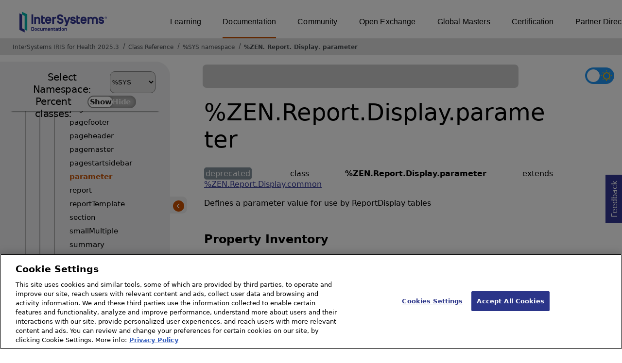

--- FILE ---
content_type: text/html; charset=utf-8
request_url: https://docs.intersystems.com/irisforhealthlatest/csp/documatic/%25CSP.Documatic.cls?LIBRARY=%25SYS&CLASSNAME=%25ZEN.Report.Display.parameter
body_size: 76025
content:
<!DOCTYPE html>
<html lang="en">
<head><!-- OneTrust Cookies Consent Notice start for intersystems.com -->
<script src="https://cdn.cookielaw.org/scripttemplates/otSDKStub.js"  type="text/javascript" charset="UTF-8" data-domain-script="8d5650d9-35f0-4aec-8e1f-9fa3682325e6" ></script>
<script type="text/javascript">
function OptanonWrapper() { }
</script>
<!-- OneTrust Cookies Consent Notice end for docs.intersystems.com -->

<!-- Google Tag Manager -->
<script>(function(w,d,s,l,i){w[l]=w[l]||[];w[l].push({'gtm.start':
new Date().getTime(),event:'gtm.js'});var f=d.getElementsByTagName(s)[0],
j=d.createElement(s),dl=l!='dataLayer'?'&l='+l:'';j.async=true;j.src=
'https://www.googletagmanager.com/gtm.js?id='+i+dl;f.parentNode.insertBefore(j,f);
})(window,document,'script','dataLayer','GTM-T38JKJG');</script>
<!-- End Google Tag Manager --><!-- serverID = C-3 -->
<meta http-equiv="X-UA-Compatible" content="IE=edge;chrome=1" >
<meta name="viewport" content="width=device-width, initial-scale=1.0">
<meta property="og:image:width" content="1200">
<meta property="og:image:height" content="630">
<title>%ZEN.Report.Display.parameter - InterSystems IRIS for Health 2025.3</title>
<meta name="twitter:title" content="%ZEN.Report.Display.parameter - InterSystems IRIS for Health 2025.3">
<meta name="description" content="Defines a parameter value for use by ReportDisplay tables">
<meta name="og:description" content="Defines a parameter value for use by ReportDisplay tables">
<meta name="twitter:description" content="Defines a parameter value for use by ReportDisplay tables">
<meta name="image" property="og:image" content="https://docs.intersystems.com/irislatest/csp/docbook/Intersystems_optlsy.jpg">
<meta name="twitter:image" content="https://docs.intersystems.com/irislatest/csp/docbook/Intersystems_optlsy.jpg">
<meta class="swiftype" name="ST-ContentSource" data-type="string" content="Documentation" />
<meta class="swiftype" name="ST-ContentType" data-type="string" content="Class Reference" />
<meta class="swiftype" name="ST-Product" data-type="string" content="InterSystems IRIS for Health"/>
<meta class="algolia" name="ALG-AppID" data-type="string" content="EP91R43SFK"/>
<meta class="algolia" name="ALG-Index" data-type="string" content="docs"/>
<meta class="algolia" name="ALG-SearchKey" data-type="string" content="709759d92d99a5cf927e90c965741389"/>
<meta class="algolia" name="ALG-Product" data-type="string" content="product:'InterSystems IRIS for Health'"/>
<meta class="algolia" name="ALG-Version" data-type="string" content="version:'2025.3'"/>
<script>
  var ALGOLIA_INSIGHTS_SRC = "https://cdn.jsdelivr.net/npm/search-insights@2.0.3";

  !function(e,a,t,n,s,i,c){e.AlgoliaAnalyticsObject=s,e[s]=e[s]||function(){
  (e[s].queue=e[s].queue||[]).push(arguments)},i=a.createElement(t),c=a.getElementsByTagName(t)[0],
  i.async=1,i.src=n,c.parentNode.insertBefore(i,c)
  }(window,document,"script",ALGOLIA_INSIGHTS_SRC,"aa");

aa('init',
{ appId: 'EP91R43SFK', apiKey: '709759d92d99a5cf927e90c965741389', } 
);
</script>
<link rel="canonical" href="https://docs.intersystems.com/irisforhealthlatest/csp/documatic/%25CSP.Documatic.cls?LIBRARY=%25SYS&CLASSNAME=%25ZEN.Report.Display.parameter">

<link rel="stylesheet" class="basestylesheet" id="classrefredesign" type="text/css" href="classrefredesign.css"><link rel="stylesheet" class="extrastylesheet" id="lightstylesheet" type="text/css" href="classreflight.css">

<script type="text/javascript" src="https://docs.intersystems.com/irislatest/csp/docbook/jquery-3.6.0.min.js"></script>
<script language="JavaScript" type="text/javascript" src="/irisforhealthlatest/csp/broker/cspxmlhttp.js"></script><script language="JavaScript" type="text/javascript" src="/irisforhealthlatest/csp/broker/cspbroker.js"></script><script>function addChildrenAfter(item,name,Id,ns) {var h=cspHttpServerMethod("QQrA6KX4a4zpNsAPSvmV3WQH2qO5WrR7ceBw3U5oMzkPtXbg4wecU3WfzkbTmEDFyXn4Y$aYDiKtdgS_l3A5gw",name,Id,ns);if (h!==null) {item.insertAdjacentHTML('afterend',h); } else {location.reload();}return false;}</script>
</head>
<body>

<a class="ac-skip-main" href="#main" data-swiftype-index="false">Skip to main content</a>
<div id ="content-outer">

<noscript><link rel="stylesheet" id="noscriptstylesheet" type="text/css" href="https://docs.intersystems.com/irislatest/csp/docbook/noscriptstyles.css"></noscript>
<noscript><div class="noscriptbanner" data-swiftype-index="false"><p>Sorry, your browser does not support JavaScript or JavaScript is disabled. Please enable JavaScript or use another browser to have a better experience.</p></div></noscript>
<div id="banner" class="search-algolia" data-swiftype-index="false">
<div id="bannerleft">
<a href="https://docs.intersystems.com" target="_blank">
<img id="docslogo" src="https://docs.intersystems.com/irislatest/csp/docbook/IS_HBG_SM_TM-cmyk.svg" alt="InterSystems: Creative data technology" height="71" width="263">
</a>
</div> <!-- end of bannerleft -->

<nav id="sitesmenulist" data-swiftype-index="false" aria-label="menu of other InterSystems websites">
<ul class="top-menu">
<li><a href="https://learning.intersystems.com/" target="_top">Learning</a></li>
<li class="activesite"><a href="https://docs.intersystems.com" target="_top">Documentation</a></li>
<li><a href="https://community.intersystems.com/" target="_top">Community</a></li>
<li><a href="https://openexchange.intersystems.com/" target="_top">Open Exchange</a></li>
<li><a href="https://globalmasters.intersystems.com/" target="_top">Global Masters</a></li>
<li><a href="https://www.intersystems.com/support-learning/learning-services/certification-program/" target="_top">Certification</a></li>
<li><a href="https://partner.intersystems.com/" target="_top">Partner Directory</a></li>
</ul>
</nav>
</div> <!-- end of banner -->

<nav class="locatordiv" data-swiftype-index="false" aria-label="breadcrumbs">
<ol>
<li><A href="/irisforhealthlatest/csp/docbook/DocBook.UI.Page.cls" target="_blank" rel="noopener">InterSystems IRIS for Health 2025.3<span class="ac-visually-hidden">Opens in a new tab</span></A></li>
<li><A href="%25CSP.Documatic.cls?LIBRARY=%25SYS">Class Reference</A></li>
<li><A href="%25CSP.Documatic.cls?LIBRARY=%25SYS">%SYS namespace</A></li>
<li><A href="%25CSP.Documatic.cls?LIBRARY=%25SYS&PACKAGE=%25ZEN">%ZEN</A>.<A href="%25CSP.Documatic.cls?LIBRARY=%25SYS&PACKAGE=%25ZEN.Report">Report</A>.<A href="%25CSP.Documatic.cls?LIBRARY=%25SYS&PACKAGE=%25ZEN.Report.Display">Display</A>.<A href="%25CSP.Documatic.cls?LIBRARY=%25SYS&CLASSNAME=%25ZEN.Report.Display.parameter">parameter</A></li>
</ol>
</nav>



<nav id="documaticlefttoc" class="documaticlefttoc" aria-label="InterSystems IRIS for Health 2025.3 Class Reference navigation menu" data-swiftype-index="false">
<div class="lefttoctitle">
<form name="Main">Select Namespace: 
<select id="libList" title="Namespace to browse" onchange="window.location.href=this.value;">
<option value="%25CSP.Documatic.cls?LIBRARY=%25SYS"  selected>%SYS</option>
<option value="%25CSP.Documatic.cls?LIBRARY=ENSLIB" >ENSLIB</option>
<option value="%25CSP.Documatic.cls?LIBRARY=HSCUSTOM" >HSCUSTOM</option>
<option value="%25CSP.Documatic.cls?LIBRARY=HSLIB" >HSLIB</option>
<option value="%25CSP.Documatic.cls?LIBRARY=HSSYS" >HSSYS</option>
<option value="%25CSP.Documatic.cls?LIBRARY=HSSYSLOCALTEMP" >HSSYSLOCALTEMP</option>
</select>
</form>
<div class="percent-classes-switch">Percent classes: <div class="btn-container"><label data-sysclasses="show" class="switch btn-color-mode-switch" ><input value="1" id=color_mode1 name="color_mode" type="checkbox" onclick="togglePercentage()"> <label class="btn-color-mode-switch-inner" data-off="Show" data-on="Hide" for="color_mode"></label></label></div></div></div>
<ul class="toc" id="leftTocContent"><div class="leftTocitem"><img id="Im1" class="chevrontoc" src="../docbook/newIcon-nav_collapsed_arrow_orange.svg" aria-hidden="true" onclick="expandItGet('1');">
<li class="tocitem PackageChoice leftTocitem""><span onclick="expandItGet('1');" fullname="%Api" title="Expand/Collapse package %Api">%Api</span></div></li><div class="leftTocitem"><img id="Im2" class="chevrontoc" src="../docbook/newIcon-nav_collapsed_arrow_orange.svg" aria-hidden="true" onclick="expandItGet('2');">
<li class="tocitem PackageChoice leftTocitem""><span onclick="expandItGet('2');" fullname="%Archive" title="Expand/Collapse package %Archive">%Archive</span></div></li><div class="leftTocitem"><img id="Im3" class="chevrontoc" src="../docbook/newIcon-nav_collapsed_arrow_orange.svg" aria-hidden="true" onclick="expandItGet('3');">
<li class="tocitem PackageChoice leftTocitem""><span onclick="expandItGet('3');" fullname="%CSP" title="Expand/Collapse package %CSP">%CSP</span></div></li><div class="leftTocitem"><img id="Im4" class="chevrontoc" src="../docbook/newIcon-nav_collapsed_arrow_orange.svg" aria-hidden="true" onclick="expandItGet('4');">
<li class="tocitem PackageChoice leftTocitem""><span onclick="expandItGet('4');" fullname="%Collection" title="Expand/Collapse package %Collection">%Collection</span></div></li><div class="leftTocitem"><img id="Im5" class="chevrontoc" src="../docbook/newIcon-nav_collapsed_arrow_orange.svg" aria-hidden="true" onclick="expandItGet('5');">
<li class="tocitem PackageChoice leftTocitem""><span onclick="expandItGet('5');" fullname="%DeepSee" title="Expand/Collapse package %DeepSee">%DeepSee</span></div></li><div class="leftTocitem"><img id="Im6" class="chevrontoc" src="../docbook/newIcon-nav_collapsed_arrow_orange.svg" aria-hidden="true" onclick="expandItGet('6');">
<li class="tocitem PackageChoice leftTocitem""><span onclick="expandItGet('6');" fullname="%Dictionary" title="Expand/Collapse package %Dictionary">%Dictionary</span></div></li><div class="leftTocitem"><img id="Im7" class="chevrontoc" src="../docbook/newIcon-nav_collapsed_arrow_orange.svg" aria-hidden="true" onclick="expandItGet('7');">
<li class="tocitem PackageChoice leftTocitem""><span onclick="expandItGet('7');" fullname="%DocDB" title="Expand/Collapse package %DocDB">%DocDB</span></div></li><div class="leftTocitem"><img id="Im8" class="chevrontoc" src="../docbook/newIcon-nav_collapsed_arrow_orange.svg" aria-hidden="true" onclick="expandItGet('8');">
<li class="tocitem PackageChoice leftTocitem""><span onclick="expandItGet('8');" fullname="%Embedding" title="Expand/Collapse package %Embedding">%Embedding</span></div></li><div class="leftTocitem"><img id="Im9" class="chevrontoc" src="../docbook/newIcon-nav_collapsed_arrow_orange.svg" aria-hidden="true" onclick="expandItGet('9');">
<li class="tocitem PackageChoice leftTocitem""><span onclick="expandItGet('9');" fullname="%Exception" title="Expand/Collapse package %Exception">%Exception</span></div></li><div class="leftTocitem"><img id="Im10" class="chevrontoc" src="../docbook/newIcon-nav_collapsed_arrow_orange.svg" aria-hidden="true" onclick="expandItGet('10');">
<li class="tocitem PackageChoice leftTocitem""><span onclick="expandItGet('10');" fullname="%ExtentMgr" title="Expand/Collapse package %ExtentMgr">%ExtentMgr</span></div></li><div class="leftTocitem"><img id="Im11" class="chevrontoc" src="../docbook/newIcon-nav_collapsed_arrow_orange.svg" aria-hidden="true" onclick="expandItGet('11');">
<li class="tocitem PackageChoice leftTocitem""><span onclick="expandItGet('11');" fullname="%External" title="Expand/Collapse package %External">%External</span></div></li><div class="leftTocitem"><img id="Im12" class="chevrontoc" src="../docbook/newIcon-nav_collapsed_arrow_orange.svg" aria-hidden="true" onclick="expandItGet('12');">
<li class="tocitem PackageChoice leftTocitem""><span onclick="expandItGet('12');" fullname="%FileMan" title="Expand/Collapse package %FileMan">%FileMan</span></div></li><div class="leftTocitem"><img id="Im13" class="chevrontoc" src="../docbook/newIcon-nav_collapsed_arrow_orange.svg" aria-hidden="true" onclick="expandItGet('13');">
<li class="tocitem PackageChoice leftTocitem""><span onclick="expandItGet('13');" fullname="%Installer" title="Expand/Collapse package %Installer">%Installer</span></div></li><div class="leftTocitem"><img id="Im14" class="chevrontoc" src="../docbook/newIcon-nav_collapsed_arrow_orange.svg" aria-hidden="true" onclick="expandItGet('14');">
<li class="tocitem PackageChoice leftTocitem""><span onclick="expandItGet('14');" fullname="%Iterator" title="Expand/Collapse package %Iterator">%Iterator</span></div></li><div class="leftTocitem"><img id="Im15" class="chevrontoc" src="../docbook/newIcon-nav_collapsed_arrow_orange.svg" aria-hidden="true" onclick="expandItGet('15');">
<li class="tocitem PackageChoice leftTocitem""><span onclick="expandItGet('15');" fullname="%JSON" title="Expand/Collapse package %JSON">%JSON</span></div></li><div class="leftTocitem"><img id="Im16" class="chevrontoc" src="../docbook/newIcon-nav_collapsed_arrow_orange.svg" aria-hidden="true" onclick="expandItGet('16');">
<li class="tocitem PackageChoice leftTocitem""><span onclick="expandItGet('16');" fullname="%Library" title="Expand/Collapse package %Library">%Library</span></div></li><div class="leftTocitem"><img id="Im17" class="chevrontoc" src="../docbook/newIcon-nav_collapsed_arrow_orange.svg" aria-hidden="true" onclick="expandItGet('17');">
<li class="tocitem PackageChoice leftTocitem""><span onclick="expandItGet('17');" fullname="%MFT" title="Expand/Collapse package %MFT">%MFT</span></div></li><div class="leftTocitem"><img id="Im18" class="chevrontoc" src="../docbook/newIcon-nav_collapsed_arrow_orange.svg" aria-hidden="true" onclick="expandItGet('18');">
<li class="tocitem PackageChoice leftTocitem""><span onclick="expandItGet('18');" fullname="%Monitor" title="Expand/Collapse package %Monitor">%Monitor</span></div></li><div class="leftTocitem"><img id="Im19" class="chevrontoc" src="../docbook/newIcon-nav_collapsed_arrow_orange.svg" aria-hidden="true" onclick="expandItGet('19');">
<li class="tocitem PackageChoice leftTocitem""><span onclick="expandItGet('19');" fullname="%Net" title="Expand/Collapse package %Net">%Net</span></div></li><div class="leftTocitem"><img id="Im20" class="chevrontoc" src="../docbook/newIcon-nav_collapsed_arrow_orange.svg" aria-hidden="true" onclick="expandItGet('20');">
<li class="tocitem PackageChoice leftTocitem""><span onclick="expandItGet('20');" fullname="%OAuth2" title="Expand/Collapse package %OAuth2">%OAuth2</span></div></li><div class="leftTocitem"><img id="Im21" class="chevrontoc" src="../docbook/newIcon-nav_collapsed_arrow_orange.svg" aria-hidden="true" onclick="expandItGet('21');">
<li class="tocitem PackageChoice leftTocitem""><span onclick="expandItGet('21');" fullname="%Projection" title="Expand/Collapse package %Projection">%Projection</span></div></li><div class="leftTocitem"><img id="Im22" class="chevrontoc" src="../docbook/newIcon-nav_collapsed_arrow_orange.svg" aria-hidden="true" onclick="expandItGet('22');">
<li class="tocitem PackageChoice leftTocitem""><span onclick="expandItGet('22');" fullname="%REST" title="Expand/Collapse package %REST">%REST</span></div></li><div class="leftTocitem"><img id="Im23" class="chevrontoc" src="../docbook/newIcon-nav_collapsed_arrow_orange.svg" aria-hidden="true" onclick="expandItGet('23');">
<li class="tocitem PackageChoice leftTocitem""><span onclick="expandItGet('23');" fullname="%Regex" title="Expand/Collapse package %Regex">%Regex</span></div></li><div class="leftTocitem"><img id="Im24" class="chevrontoc" src="../docbook/newIcon-nav_collapsed_arrow_orange.svg" aria-hidden="true" onclick="expandItGet('24');">
<li class="tocitem PackageChoice leftTocitem""><span onclick="expandItGet('24');" fullname="%SAML" title="Expand/Collapse package %SAML">%SAML</span></div></li><div class="leftTocitem"><img id="Im25" class="chevrontoc" src="../docbook/newIcon-nav_collapsed_arrow_orange.svg" aria-hidden="true" onclick="expandItGet('25');">
<li class="tocitem PackageChoice leftTocitem""><span onclick="expandItGet('25');" fullname="%SOAP" title="Expand/Collapse package %SOAP">%SOAP</span></div></li><div class="leftTocitem"><img id="Im26" class="chevrontoc" src="../docbook/newIcon-nav_collapsed_arrow_orange.svg" aria-hidden="true" onclick="expandItGet('26');">
<li class="tocitem PackageChoice leftTocitem""><span onclick="expandItGet('26');" fullname="%SQL" title="Expand/Collapse package %SQL">%SQL</span></div></li><div class="leftTocitem"><img id="Im27" class="chevrontoc" src="../docbook/newIcon-nav_collapsed_arrow_orange.svg" aria-hidden="true" onclick="expandItGet('27');">
<li class="tocitem PackageChoice leftTocitem""><span onclick="expandItGet('27');" fullname="%SYS" title="Expand/Collapse package %SYS">%SYS</span></div></li><div class="leftTocitem"><img id="Im28" class="chevrontoc" src="../docbook/newIcon-nav_collapsed_arrow_orange.svg" aria-hidden="true" onclick="expandItGet('28');">
<li class="tocitem PackageChoice leftTocitem""><span onclick="expandItGet('28');" fullname="%SYSTEM" title="Expand/Collapse package %SYSTEM">%SYSTEM</span></div></li><div class="leftTocitem"><img id="Im29" class="chevrontoc" src="../docbook/newIcon-nav_collapsed_arrow_orange.svg" aria-hidden="true" onclick="expandItGet('29');">
<li class="tocitem PackageChoice leftTocitem""><span onclick="expandItGet('29');" fullname="%Stream" title="Expand/Collapse package %Stream">%Stream</span></div></li><div class="leftTocitem"><img id="Im30" class="chevrontoc" src="../docbook/newIcon-nav_collapsed_arrow_orange.svg" aria-hidden="true" onclick="expandItGet('30');">
<li class="tocitem PackageChoice leftTocitem""><span onclick="expandItGet('30');" fullname="%Studio" title="Expand/Collapse package %Studio">%Studio</span></div></li><div class="leftTocitem"><img id="Im31" class="chevrontoc" src="../docbook/newIcon-nav_collapsed_arrow_orange.svg" aria-hidden="true" onclick="expandItGet('31');">
<li class="tocitem PackageChoice leftTocitem""><span onclick="expandItGet('31');" fullname="%Trace" title="Expand/Collapse package %Trace">%Trace</span></div></li><div class="leftTocitem"><img id="Im32" class="chevrontoc" src="../docbook/newIcon-nav_collapsed_arrow_orange.svg" aria-hidden="true" onclick="expandItGet('32');">
<li class="tocitem PackageChoice leftTocitem""><span onclick="expandItGet('32');" fullname="%UnitTest" title="Expand/Collapse package %UnitTest">%UnitTest</span></div></li><div class="leftTocitem"><img id="Im33" class="chevrontoc" src="../docbook/newIcon-nav_collapsed_arrow_orange.svg" aria-hidden="true" onclick="expandItGet('33');">
<li class="tocitem PackageChoice leftTocitem""><span onclick="expandItGet('33');" fullname="%Wallet" title="Expand/Collapse package %Wallet">%Wallet</span></div></li><div class="leftTocitem"><img id="Im34" class="chevrontoc" src="../docbook/newIcon-nav_collapsed_arrow_orange.svg" aria-hidden="true" onclick="expandItGet('34');">
<li class="tocitem PackageChoice leftTocitem""><span onclick="expandItGet('34');" fullname="%WebStress" title="Expand/Collapse package %WebStress">%WebStress</span></div></li><div class="leftTocitem"><img id="Im35" class="chevrontoc" src="../docbook/newIcon-nav_collapsed_arrow_orange.svg" aria-hidden="true" onclick="expandItGet('35');">
<li class="tocitem PackageChoice leftTocitem""><span onclick="expandItGet('35');" fullname="%XDBC" title="Expand/Collapse package %XDBC">%XDBC</span></div></li><div class="leftTocitem"><img id="Im36" class="chevrontoc" src="../docbook/newIcon-nav_collapsed_arrow_orange.svg" aria-hidden="true" onclick="expandItGet('36');">
<li class="tocitem PackageChoice leftTocitem""><span onclick="expandItGet('36');" fullname="%XML" title="Expand/Collapse package %XML">%XML</span></div></li><div class="leftTocitem"><img id="Im37" class="chevrontoc" src="../docbook/newIcon-nav_expanded_arrow_orange.svg" aria-hidden="true" onclick="expandItGet('37');">
<li class="tocitem PackageChoice leftTocitem""><span onclick="expandItGet('37');" fullname="%ZEN" title="Expand/Collapse package %ZEN">%ZEN</span></div></li>

<div id="Id37"><ul class="toc"><div class="leftTocitem"><img id="Im37_1" class="chevrontoc" src="../docbook/newIcon-nav_collapsed_arrow_orange.svg" aria-hidden="true" onclick="expandItGet('37_1');">
<li class="tocitem PackageChoice leftTocitem""><span onclick="expandItGet('37_1');" fullname="%ZEN.Auxiliary" title="Expand/Collapse package %ZEN.Auxiliary">Auxiliary</span></div></li><div class="leftTocitem"><img id="Im37_2" class="chevrontoc" src="../docbook/newIcon-nav_collapsed_arrow_orange.svg" aria-hidden="true" onclick="expandItGet('37_2');">
<li class="tocitem PackageChoice leftTocitem""><span onclick="expandItGet('37_2');" fullname="%ZEN.Component" title="Expand/Collapse package %ZEN.Component">Component</span></div></li><div class="leftTocitem"><img id="Im37_3" class="chevrontoc" src="../docbook/newIcon-nav_collapsed_arrow_orange.svg" aria-hidden="true" onclick="expandItGet('37_3');">
<li class="tocitem PackageChoice leftTocitem""><span onclick="expandItGet('37_3');" fullname="%ZEN.ComponentEx" title="Expand/Collapse package %ZEN.ComponentEx">ComponentEx</span></div></li>
<li class="tocitem IndexChoice leftTocitem""><A href="%25CSP.Documatic.cls?LIBRARY=%25SYS&CLASSNAME=%25ZEN.Controller">Controller</A></li><div class="leftTocitem"><img id="Im37_5" class="chevrontoc" src="../docbook/newIcon-nav_collapsed_arrow_orange.svg" aria-hidden="true" onclick="expandItGet('37_5');">
<li class="tocitem PackageChoice leftTocitem""><span onclick="expandItGet('37_5');" fullname="%ZEN.DataModel" title="Expand/Collapse package %ZEN.DataModel">DataModel</span></div></li>
<li class="tocitem IndexChoice leftTocitem""><A href="%25CSP.Documatic.cls?LIBRARY=%25SYS&CLASSNAME=%25ZEN.DataModelUtils">DataModelUtils</A></li><div class="leftTocitem"><img id="Im37_7" class="chevrontoc" src="../docbook/newIcon-nav_collapsed_arrow_orange.svg" aria-hidden="true" onclick="expandItGet('37_7');">
<li class="tocitem PackageChoice leftTocitem""><span onclick="expandItGet('37_7');" fullname="%ZEN.Datatype" title="Expand/Collapse package %ZEN.Datatype">Datatype</span></div></li><div class="leftTocitem"><img id="Im37_8" class="chevrontoc" src="../docbook/newIcon-nav_collapsed_arrow_orange.svg" aria-hidden="true" onclick="expandItGet('37_8');">
<li class="tocitem PackageChoice leftTocitem""><span onclick="expandItGet('37_8');" fullname="%ZEN.Dialog" title="Expand/Collapse package %ZEN.Dialog">Dialog</span></div></li>
<li class="tocitem IndexChoice leftTocitem""><A href="%25CSP.Documatic.cls?LIBRARY=%25SYS&CLASSNAME=%25ZEN.FinderUtils">FinderUtils</A></li>
<li class="tocitem IndexChoice leftTocitem""><A href="%25CSP.Documatic.cls?LIBRARY=%25SYS&CLASSNAME=%25ZEN.Generator">Generator</A></li>
<li class="tocitem IndexChoice leftTocitem""><A href="%25CSP.Documatic.cls?LIBRARY=%25SYS&CLASSNAME=%25ZEN.LayoutManager">LayoutManager</A></li><div class="leftTocitem"><img id="Im37_12" class="chevrontoc" src="../docbook/newIcon-nav_collapsed_arrow_orange.svg" aria-hidden="true" onclick="expandItGet('37_12');">
<li class="tocitem PackageChoice leftTocitem""><span onclick="expandItGet('37_12');" fullname="%ZEN.Mobile" title="Expand/Collapse package %ZEN.Mobile">Mobile</span></div></li>
<li class="tocitem IndexChoice leftTocitem""><A href="%25CSP.Documatic.cls?LIBRARY=%25SYS&CLASSNAME=%25ZEN.ObjectProjection">ObjectProjection</A></li>
<li class="tocitem IndexChoice leftTocitem""><A href="%25CSP.Documatic.cls?LIBRARY=%25SYS&CLASSNAME=%25ZEN.PageProjection">PageProjection</A></li>
<li class="tocitem IndexChoice leftTocitem""><A href="%25CSP.Documatic.cls?LIBRARY=%25SYS&CLASSNAME=%25ZEN.PageServer">PageServer</A></li><div class="leftTocitem"><img id="Im37_16" class="chevrontoc" src="../docbook/newIcon-nav_collapsed_arrow_orange.svg" aria-hidden="true" onclick="expandItGet('37_16');">
<li class="tocitem PackageChoice leftTocitem""><span onclick="expandItGet('37_16');" fullname="%ZEN.Portal" title="Expand/Collapse package %ZEN.Portal">Portal</span></div></li><div class="leftTocitem"><img id="Im37_17" class="chevrontoc" src="../docbook/newIcon-nav_expanded_arrow_orange.svg" aria-hidden="true" onclick="expandItGet('37_17');">
<li class="tocitem PackageChoice leftTocitem""><span onclick="expandItGet('37_17');" fullname="%ZEN.Report" title="Expand/Collapse package %ZEN.Report">Report</span></div></li>

<div id="Id37_17"><ul class="toc"><div class="leftTocitem"><img id="Im37_17_1" class="chevrontoc" src="../docbook/newIcon-nav_collapsed_arrow_orange.svg" aria-hidden="true" onclick="expandItGet('37_17_1');">
<li class="tocitem PackageChoice leftTocitem""><span onclick="expandItGet('37_17_1');" fullname="%ZEN.Report.Aggregate" title="Expand/Collapse package %ZEN.Report.Aggregate">Aggregate</span></div></li>
<li class="tocitem IndexChoice leftTocitem""><A href="%25CSP.Documatic.cls?LIBRARY=%25SYS&CLASSNAME=%25ZEN.Report.Aggregate">Aggregate</A></li>
<li class="tocitem IndexChoice leftTocitem""><A href="%25CSP.Documatic.cls?LIBRARY=%25SYS&CLASSNAME=%25ZEN.Report.CustomAggregate">CustomAggregate</A></li>
<li class="tocitem IndexChoice leftTocitem""><A href="%25CSP.Documatic.cls?LIBRARY=%25SYS&CLASSNAME=%25ZEN.Report.DataCache">DataCache</A></li><div class="leftTocitem"><img id="Im37_17_5" class="chevrontoc" src="../docbook/newIcon-nav_collapsed_arrow_orange.svg" aria-hidden="true" onclick="expandItGet('37_17_5');">
<li class="tocitem PackageChoice leftTocitem""><span onclick="expandItGet('37_17_5');" fullname="%ZEN.Report.Datatype" title="Expand/Collapse package %ZEN.Report.Datatype">Datatype</span></div></li><div class="leftTocitem"><img id="Im37_17_6" class="chevrontoc" src="../docbook/newIcon-nav_expanded_arrow_orange.svg" aria-hidden="true" onclick="expandItGet('37_17_6');">
<li class="tocitem PackageChoice leftTocitem""><span onclick="expandItGet('37_17_6');" fullname="%ZEN.Report.Display" title="Expand/Collapse package %ZEN.Report.Display">Display</span></div></li>

<div id="Id37_17_6"><ul class="toc"><div class="leftTocitem"><img id="Im37_17_6_1" class="chevrontoc" src="../docbook/newIcon-nav_collapsed_arrow_orange.svg" aria-hidden="true" onclick="expandItGet('37_17_6_1');">
<li class="tocitem PackageChoice leftTocitem""><span onclick="expandItGet('37_17_6_1');" fullname="%ZEN.Report.Display.COSChart" title="Expand/Collapse package %ZEN.Report.Display.COSChart">COSChart</span></div></li><div class="leftTocitem"><img id="Im37_17_6_2" class="chevrontoc" src="../docbook/newIcon-nav_collapsed_arrow_orange.svg" aria-hidden="true" onclick="expandItGet('37_17_6_2');">
<li class="tocitem PackageChoice leftTocitem""><span onclick="expandItGet('37_17_6_2');" fullname="%ZEN.Report.Display.Chart" title="Expand/Collapse package %ZEN.Report.Display.Chart">Chart</span></div></li>
<li class="tocitem IndexChoice leftTocitem""><A href="%25CSP.Documatic.cls?LIBRARY=%25SYS&CLASSNAME=%25ZEN.Report.Display.SASchema">SASchema</A></li>
<li class="tocitem IndexChoice leftTocitem""><A href="%25CSP.Documatic.cls?LIBRARY=%25SYS&CLASSNAME=%25ZEN.Report.Display.att">att</A></li>
<li class="tocitem IndexChoice leftTocitem""><A href="%25CSP.Documatic.cls?LIBRARY=%25SYS&CLASSNAME=%25ZEN.Report.Display.atthtml">atthtml</A></li>
<li class="tocitem IndexChoice leftTocitem""><A href="%25CSP.Documatic.cls?LIBRARY=%25SYS&CLASSNAME=%25ZEN.Report.Display.attxslfo">attxslfo</A></li>
<li class="tocitem IndexChoice leftTocitem""><A href="%25CSP.Documatic.cls?LIBRARY=%25SYS&CLASSNAME=%25ZEN.Report.Display.barcode">barcode</A></li>
<li class="tocitem IndexChoice leftTocitem""><A href="%25CSP.Documatic.cls?LIBRARY=%25SYS&CLASSNAME=%25ZEN.Report.Display.barcodeOptions">barcodeOptions</A></li>
<li class="tocitem IndexChoice leftTocitem""><A href="%25CSP.Documatic.cls?LIBRARY=%25SYS&CLASSNAME=%25ZEN.Report.Display.bidioverride">bidioverride</A></li>
<li class="tocitem IndexChoice leftTocitem""><A href="%25CSP.Documatic.cls?LIBRARY=%25SYS&CLASSNAME=%25ZEN.Report.Display.block">block</A></li>
<li class="tocitem IndexChoice leftTocitem""><A href="%25CSP.Documatic.cls?LIBRARY=%25SYS&CLASSNAME=%25ZEN.Report.Display.body">body</A></li>
<li class="tocitem IndexChoice leftTocitem""><A href="%25CSP.Documatic.cls?LIBRARY=%25SYS&CLASSNAME=%25ZEN.Report.Display.bookmark">bookmark</A></li>
<li class="tocitem IndexChoice leftTocitem""><A href="%25CSP.Documatic.cls?LIBRARY=%25SYS&CLASSNAME=%25ZEN.Report.Display.bookmarkGroup">bookmarkGroup</A></li>
<li class="tocitem IndexChoice leftTocitem""><A href="%25CSP.Documatic.cls?LIBRARY=%25SYS&CLASSNAME=%25ZEN.Report.Display.bookmarkTitle">bookmarkTitle</A></li>
<li class="tocitem IndexChoice leftTocitem""><A href="%25CSP.Documatic.cls?LIBRARY=%25SYS&CLASSNAME=%25ZEN.Report.Display.bookmarkTree">bookmarkTree</A></li>
<li class="tocitem IndexChoice leftTocitem""><A href="%25CSP.Documatic.cls?LIBRARY=%25SYS&CLASSNAME=%25ZEN.Report.Display.br">br</A></li>
<li class="tocitem IndexChoice leftTocitem""><A href="%25CSP.Documatic.cls?LIBRARY=%25SYS&CLASSNAME=%25ZEN.Report.Display.call">call</A></li>
<li class="tocitem IndexChoice leftTocitem""><A href="%25CSP.Documatic.cls?LIBRARY=%25SYS&CLASSNAME=%25ZEN.Report.Display.callsvg">callsvg</A></li>
<li class="tocitem IndexChoice leftTocitem""><A href="%25CSP.Documatic.cls?LIBRARY=%25SYS&CLASSNAME=%25ZEN.Report.Display.caption">caption</A></li>
<li class="tocitem IndexChoice leftTocitem""><A href="%25CSP.Documatic.cls?LIBRARY=%25SYS&CLASSNAME=%25ZEN.Report.Display.category">category</A></li>
<li class="tocitem IndexChoice leftTocitem""><A href="%25CSP.Documatic.cls?LIBRARY=%25SYS&CLASSNAME=%25ZEN.Report.Display.childrenNode">childrenNode</A></li>
<li class="tocitem IndexChoice leftTocitem""><A href="%25CSP.Documatic.cls?LIBRARY=%25SYS&CLASSNAME=%25ZEN.Report.Display.class">class</A></li>
<li class="tocitem IndexChoice leftTocitem""><A href="%25CSP.Documatic.cls?LIBRARY=%25SYS&CLASSNAME=%25ZEN.Report.Display.common">common</A></li>
<li class="tocitem IndexChoice leftTocitem""><A href="%25CSP.Documatic.cls?LIBRARY=%25SYS&CLASSNAME=%25ZEN.Report.Display.composite">composite</A></li>
<li class="tocitem IndexChoice leftTocitem""><A href="%25CSP.Documatic.cls?LIBRARY=%25SYS&CLASSNAME=%25ZEN.Report.Display.container">container</A></li>
<li class="tocitem IndexChoice leftTocitem""><A href="%25CSP.Documatic.cls?LIBRARY=%25SYS&CLASSNAME=%25ZEN.Report.Display.contentNode">contentNode</A></li>
<li class="tocitem IndexChoice leftTocitem""><A href="%25CSP.Documatic.cls?LIBRARY=%25SYS&CLASSNAME=%25ZEN.Report.Display.controller">controller</A></li>
<li class="tocitem IndexChoice leftTocitem""><A href="%25CSP.Documatic.cls?LIBRARY=%25SYS&CLASSNAME=%25ZEN.Report.Display.cssinclude">cssinclude</A></li>
<li class="tocitem IndexChoice leftTocitem""><A href="%25CSP.Documatic.cls?LIBRARY=%25SYS&CLASSNAME=%25ZEN.Report.Display.displayParameters">displayParameters</A></li>
<li class="tocitem IndexChoice leftTocitem""><A href="%25CSP.Documatic.cls?LIBRARY=%25SYS&CLASSNAME=%25ZEN.Report.Display.div">div</A></li>
<li class="tocitem IndexChoice leftTocitem""><A href="%25CSP.Documatic.cls?LIBRARY=%25SYS&CLASSNAME=%25ZEN.Report.Display.document">document</A></li>
<li class="tocitem IndexChoice leftTocitem""><A href="%25CSP.Documatic.cls?LIBRARY=%25SYS&CLASSNAME=%25ZEN.Report.Display.fo">fo</A></li>
<li class="tocitem IndexChoice leftTocitem""><A href="%25CSP.Documatic.cls?LIBRARY=%25SYS&CLASSNAME=%25ZEN.Report.Display.foblock">foblock</A></li>
<li class="tocitem IndexChoice leftTocitem""><A href="%25CSP.Documatic.cls?LIBRARY=%25SYS&CLASSNAME=%25ZEN.Report.Display.footer">footer</A></li>
<li class="tocitem IndexChoice leftTocitem""><A href="%25CSP.Documatic.cls?LIBRARY=%25SYS&CLASSNAME=%25ZEN.Report.Display.group">group</A></li>
<li class="tocitem IndexChoice leftTocitem""><A href="%25CSP.Documatic.cls?LIBRARY=%25SYS&CLASSNAME=%25ZEN.Report.Display.header">header</A></li>
<li class="tocitem IndexChoice leftTocitem""><A href="%25CSP.Documatic.cls?LIBRARY=%25SYS&CLASSNAME=%25ZEN.Report.Display.html">html</A></li>
<li class="tocitem IndexChoice leftTocitem""><A href="%25CSP.Documatic.cls?LIBRARY=%25SYS&CLASSNAME=%25ZEN.Report.Display.img">img</A></li>
<li class="tocitem IndexChoice leftTocitem""><A href="%25CSP.Documatic.cls?LIBRARY=%25SYS&CLASSNAME=%25ZEN.Report.Display.imgSVG">imgSVG</A></li>
<li class="tocitem IndexChoice leftTocitem""><A href="%25CSP.Documatic.cls?LIBRARY=%25SYS&CLASSNAME=%25ZEN.Report.Display.init">init</A></li>
<li class="tocitem IndexChoice leftTocitem""><A href="%25CSP.Documatic.cls?LIBRARY=%25SYS&CLASSNAME=%25ZEN.Report.Display.inline">inline</A></li>
<li class="tocitem IndexChoice leftTocitem""><A href="%25CSP.Documatic.cls?LIBRARY=%25SYS&CLASSNAME=%25ZEN.Report.Display.inlinecontainer">inlinecontainer</A></li>
<li class="tocitem IndexChoice leftTocitem""><A href="%25CSP.Documatic.cls?LIBRARY=%25SYS&CLASSNAME=%25ZEN.Report.Display.item">item</A></li>
<li class="tocitem IndexChoice leftTocitem""><A href="%25CSP.Documatic.cls?LIBRARY=%25SYS&CLASSNAME=%25ZEN.Report.Display.line">line</A></li>
<li class="tocitem IndexChoice leftTocitem""><A href="%25CSP.Documatic.cls?LIBRARY=%25SYS&CLASSNAME=%25ZEN.Report.Display.link">link</A></li>
<li class="tocitem IndexChoice leftTocitem""><A href="%25CSP.Documatic.cls?LIBRARY=%25SYS&CLASSNAME=%25ZEN.Report.Display.list">list</A></li>
<li class="tocitem IndexChoice leftTocitem""><A href="%25CSP.Documatic.cls?LIBRARY=%25SYS&CLASSNAME=%25ZEN.Report.Display.masterreference">masterreference</A></li>
<li class="tocitem IndexChoice leftTocitem""><A href="%25CSP.Documatic.cls?LIBRARY=%25SYS&CLASSNAME=%25ZEN.Report.Display.node">node</A></li>
<li class="tocitem IndexChoice leftTocitem""><A href="%25CSP.Documatic.cls?LIBRARY=%25SYS&CLASSNAME=%25ZEN.Report.Display.p">p</A></li>
<li class="tocitem IndexChoice leftTocitem""><A href="%25CSP.Documatic.cls?LIBRARY=%25SYS&CLASSNAME=%25ZEN.Report.Display.pagebreak">pagebreak</A></li>
<li class="tocitem IndexChoice leftTocitem""><A href="%25CSP.Documatic.cls?LIBRARY=%25SYS&CLASSNAME=%25ZEN.Report.Display.pageendsidebar">pageendsidebar</A></li>
<li class="tocitem IndexChoice leftTocitem""><A href="%25CSP.Documatic.cls?LIBRARY=%25SYS&CLASSNAME=%25ZEN.Report.Display.pagefooter">pagefooter</A></li>
<li class="tocitem IndexChoice leftTocitem""><A href="%25CSP.Documatic.cls?LIBRARY=%25SYS&CLASSNAME=%25ZEN.Report.Display.pageheader">pageheader</A></li>
<li class="tocitem IndexChoice leftTocitem""><A href="%25CSP.Documatic.cls?LIBRARY=%25SYS&CLASSNAME=%25ZEN.Report.Display.pagemaster">pagemaster</A></li>
<li class="tocitem IndexChoice leftTocitem""><A href="%25CSP.Documatic.cls?LIBRARY=%25SYS&CLASSNAME=%25ZEN.Report.Display.pagestartsidebar">pagestartsidebar</A></li>
<li class="tocitem IndexChoice selected leftTocitem""><A href="%25CSP.Documatic.cls?LIBRARY=%25SYS&CLASSNAME=%25ZEN.Report.Display.parameter"><span class="ac-visually-hidden">Current page: </span>parameter</A></li>
<li class="tocitem IndexChoice leftTocitem""><A href="%25CSP.Documatic.cls?LIBRARY=%25SYS&CLASSNAME=%25ZEN.Report.Display.report">report</A></li>
<li class="tocitem IndexChoice leftTocitem""><A href="%25CSP.Documatic.cls?LIBRARY=%25SYS&CLASSNAME=%25ZEN.Report.Display.reportTemplate">reportTemplate</A></li>
<li class="tocitem IndexChoice leftTocitem""><A href="%25CSP.Documatic.cls?LIBRARY=%25SYS&CLASSNAME=%25ZEN.Report.Display.section">section</A></li>
<li class="tocitem IndexChoice leftTocitem""><A href="%25CSP.Documatic.cls?LIBRARY=%25SYS&CLASSNAME=%25ZEN.Report.Display.smallMultiple">smallMultiple</A></li>
<li class="tocitem IndexChoice leftTocitem""><A href="%25CSP.Documatic.cls?LIBRARY=%25SYS&CLASSNAME=%25ZEN.Report.Display.summary">summary</A></li>
<li class="tocitem IndexChoice leftTocitem""><A href="%25CSP.Documatic.cls?LIBRARY=%25SYS&CLASSNAME=%25ZEN.Report.Display.table">table</A></li>
<li class="tocitem IndexChoice leftTocitem""><A href="%25CSP.Documatic.cls?LIBRARY=%25SYS&CLASSNAME=%25ZEN.Report.Display.tableOutput">tableOutput</A></li>
<li class="tocitem IndexChoice leftTocitem""><A href="%25CSP.Documatic.cls?LIBRARY=%25SYS&CLASSNAME=%25ZEN.Report.Display.tbody">tbody</A></li>
<li class="tocitem IndexChoice leftTocitem""><A href="%25CSP.Documatic.cls?LIBRARY=%25SYS&CLASSNAME=%25ZEN.Report.Display.td">td</A></li>
<li class="tocitem IndexChoice leftTocitem""><A href="%25CSP.Documatic.cls?LIBRARY=%25SYS&CLASSNAME=%25ZEN.Report.Display.template">template</A></li>
<li class="tocitem IndexChoice leftTocitem""><A href="%25CSP.Documatic.cls?LIBRARY=%25SYS&CLASSNAME=%25ZEN.Report.Display.textNode">textNode</A></li>
<li class="tocitem IndexChoice leftTocitem""><A href="%25CSP.Documatic.cls?LIBRARY=%25SYS&CLASSNAME=%25ZEN.Report.Display.tfoot">tfoot</A></li>
<li class="tocitem IndexChoice leftTocitem""><A href="%25CSP.Documatic.cls?LIBRARY=%25SYS&CLASSNAME=%25ZEN.Report.Display.th">th</A></li>
<li class="tocitem IndexChoice leftTocitem""><A href="%25CSP.Documatic.cls?LIBRARY=%25SYS&CLASSNAME=%25ZEN.Report.Display.thead">thead</A></li>
<li class="tocitem IndexChoice leftTocitem""><A href="%25CSP.Documatic.cls?LIBRARY=%25SYS&CLASSNAME=%25ZEN.Report.Display.timeline">timeline</A></li>
<li class="tocitem IndexChoice leftTocitem""><A href="%25CSP.Documatic.cls?LIBRARY=%25SYS&CLASSNAME=%25ZEN.Report.Display.tr">tr</A></li>
<li class="tocitem IndexChoice leftTocitem""><A href="%25CSP.Documatic.cls?LIBRARY=%25SYS&CLASSNAME=%25ZEN.Report.Display.valueof">valueof</A></li>
<li class="tocitem IndexChoice leftTocitem""><A href="%25CSP.Documatic.cls?LIBRARY=%25SYS&CLASSNAME=%25ZEN.Report.Display.variable">variable</A></li>
<li class="tocitem IndexChoice leftTocitem""><A href="%25CSP.Documatic.cls?LIBRARY=%25SYS&CLASSNAME=%25ZEN.Report.Display.version86">version86</A></li>
<li class="tocitem IndexChoice leftTocitem""><A href="%25CSP.Documatic.cls?LIBRARY=%25SYS&CLASSNAME=%25ZEN.Report.Display.write">write</A></li>
<li class="tocitem IndexChoice leftTocitem""><A href="%25CSP.Documatic.cls?LIBRARY=%25SYS&CLASSNAME=%25ZEN.Report.Display.xslinclude">xslinclude</A></li>
<li class="tocitem IndexChoice leftTocitem""><A href="%25CSP.Documatic.cls?LIBRARY=%25SYS&CLASSNAME=%25ZEN.Report.Display.xslt">xslt</A></li>
</ul></div>
<li class="tocitem IndexChoice leftTocitem""><A href="%25CSP.Documatic.cls?LIBRARY=%25SYS&CLASSNAME=%25ZEN.Report.ExcelServer">ExcelServer</A></li><div class="leftTocitem"><img id="Im37_17_8" class="chevrontoc" src="../docbook/newIcon-nav_collapsed_arrow_orange.svg" aria-hidden="true" onclick="expandItGet('37_17_8');">
<li class="tocitem PackageChoice leftTocitem""><span onclick="expandItGet('37_17_8');" fullname="%ZEN.Report.Models" title="Expand/Collapse package %ZEN.Report.Models">Models</span></div></li>
<li class="tocitem IndexChoice leftTocitem""><A href="%25CSP.Documatic.cls?LIBRARY=%25SYS&CLASSNAME=%25ZEN.Report.Ping">Ping</A></li>
<li class="tocitem IndexChoice leftTocitem""><A href="%25CSP.Documatic.cls?LIBRARY=%25SYS&CLASSNAME=%25ZEN.Report.PrintServer">PrintServer</A></li>
<li class="tocitem IndexChoice leftTocitem""><A href="%25CSP.Documatic.cls?LIBRARY=%25SYS&CLASSNAME=%25ZEN.Report.RecordCounter">RecordCounter</A></li>
<li class="tocitem IndexChoice leftTocitem""><A href="%25CSP.Documatic.cls?LIBRARY=%25SYS&CLASSNAME=%25ZEN.Report.RenderController">RenderController</A></li>
<li class="tocitem IndexChoice leftTocitem""><A href="%25CSP.Documatic.cls?LIBRARY=%25SYS&CLASSNAME=%25ZEN.Report.RenderServer">RenderServer</A></li>
<li class="tocitem IndexChoice leftTocitem""><A href="%25CSP.Documatic.cls?LIBRARY=%25SYS&CLASSNAME=%25ZEN.Report.ResultSet">ResultSet</A></li>
<li class="tocitem IndexChoice leftTocitem""><A href="%25CSP.Documatic.cls?LIBRARY=%25SYS&CLASSNAME=%25ZEN.Report.SASchema">SASchema</A></li>
<li class="tocitem IndexChoice leftTocitem""><A href="%25CSP.Documatic.cls?LIBRARY=%25SYS&CLASSNAME=%25ZEN.Report.Semaphore">Semaphore</A></li>
<li class="tocitem IndexChoice leftTocitem""><A href="%25CSP.Documatic.cls?LIBRARY=%25SYS&CLASSNAME=%25ZEN.Report.SplitAndMerge">SplitAndMerge</A></li>
<li class="tocitem IndexChoice leftTocitem""><A href="%25CSP.Documatic.cls?LIBRARY=%25SYS&CLASSNAME=%25ZEN.Report.TestReport">TestReport</A></li>
<li class="tocitem IndexChoice leftTocitem""><A href="%25CSP.Documatic.cls?LIBRARY=%25SYS&CLASSNAME=%25ZEN.Report.Version">Version</A></li>
<li class="tocitem IndexChoice leftTocitem""><A href="%25CSP.Documatic.cls?LIBRARY=%25SYS&CLASSNAME=%25ZEN.Report.aggregate">aggregate</A></li>
<li class="tocitem IndexChoice leftTocitem""><A href="%25CSP.Documatic.cls?LIBRARY=%25SYS&CLASSNAME=%25ZEN.Report.attribute">attribute</A></li>
<li class="tocitem IndexChoice leftTocitem""><A href="%25CSP.Documatic.cls?LIBRARY=%25SYS&CLASSNAME=%25ZEN.Report.call">call</A></li>
<li class="tocitem IndexChoice leftTocitem""><A href="%25CSP.Documatic.cls?LIBRARY=%25SYS&CLASSNAME=%25ZEN.Report.callelement">callelement</A></li>
<li class="tocitem IndexChoice leftTocitem""><A href="%25CSP.Documatic.cls?LIBRARY=%25SYS&CLASSNAME=%25ZEN.Report.defaultApplication">defaultApplication</A></li>
<li class="tocitem IndexChoice leftTocitem""><A href="%25CSP.Documatic.cls?LIBRARY=%25SYS&CLASSNAME=%25ZEN.Report.element">element</A></li>
<li class="tocitem IndexChoice leftTocitem""><A href="%25CSP.Documatic.cls?LIBRARY=%25SYS&CLASSNAME=%25ZEN.Report.get">get</A></li>
<li class="tocitem IndexChoice leftTocitem""><A href="%25CSP.Documatic.cls?LIBRARY=%25SYS&CLASSNAME=%25ZEN.Report.group">group</A></li>
<li class="tocitem IndexChoice leftTocitem""><A href="%25CSP.Documatic.cls?LIBRARY=%25SYS&CLASSNAME=%25ZEN.Report.hotPrint">hotPrint</A></li>
<li class="tocitem IndexChoice leftTocitem""><A href="%25CSP.Documatic.cls?LIBRARY=%25SYS&CLASSNAME=%25ZEN.Report.include">include</A></li>
<li class="tocitem IndexChoice leftTocitem""><A href="%25CSP.Documatic.cls?LIBRARY=%25SYS&CLASSNAME=%25ZEN.Report.launcher">launcher</A></li>
<li class="tocitem IndexChoice leftTocitem""><A href="%25CSP.Documatic.cls?LIBRARY=%25SYS&CLASSNAME=%25ZEN.Report.parameter">parameter</A></li>
<li class="tocitem IndexChoice leftTocitem""><A href="%25CSP.Documatic.cls?LIBRARY=%25SYS&CLASSNAME=%25ZEN.Report.pivotTableGenerator">pivotTableGenerator</A></li>
<li class="tocitem IndexChoice leftTocitem""><A href="%25CSP.Documatic.cls?LIBRARY=%25SYS&CLASSNAME=%25ZEN.Report.report">report</A></li>
<li class="tocitem IndexChoice leftTocitem""><A href="%25CSP.Documatic.cls?LIBRARY=%25SYS&CLASSNAME=%25ZEN.Report.reportDataClasses">reportDataClasses</A></li>
<li class="tocitem IndexChoice leftTocitem""><A href="%25CSP.Documatic.cls?LIBRARY=%25SYS&CLASSNAME=%25ZEN.Report.reportGenerator">reportGenerator</A></li>
<li class="tocitem IndexChoice leftTocitem""><A href="%25CSP.Documatic.cls?LIBRARY=%25SYS&CLASSNAME=%25ZEN.Report.reportLauncher">reportLauncher</A></li>
<li class="tocitem IndexChoice leftTocitem""><A href="%25CSP.Documatic.cls?LIBRARY=%25SYS&CLASSNAME=%25ZEN.Report.reportNode">reportNode</A></li>
<li class="tocitem IndexChoice leftTocitem""><A href="%25CSP.Documatic.cls?LIBRARY=%25SYS&CLASSNAME=%25ZEN.Report.reportPage">reportPage</A></li>
<li class="tocitem IndexChoice leftTocitem""><A href="%25CSP.Documatic.cls?LIBRARY=%25SYS&CLASSNAME=%25ZEN.Report.reportParameters">reportParameters</A></li>
<li class="tocitem IndexChoice leftTocitem""><A href="%25CSP.Documatic.cls?LIBRARY=%25SYS&CLASSNAME=%25ZEN.Report.reportSchema">reportSchema</A></li>
<li class="tocitem IndexChoice leftTocitem""><A href="%25CSP.Documatic.cls?LIBRARY=%25SYS&CLASSNAME=%25ZEN.Report.streamTransformer">streamTransformer</A></li>
<li class="tocitem IndexChoice leftTocitem""><A href="%25CSP.Documatic.cls?LIBRARY=%25SYS&CLASSNAME=%25ZEN.Report.valueNode">valueNode</A></li>
</ul></div>
<li class="tocitem IndexChoice leftTocitem""><A href="%25CSP.Documatic.cls?LIBRARY=%25SYS&CLASSNAME=%25ZEN.SASchema">SASchema</A></li><div class="leftTocitem"><img id="Im37_19" class="chevrontoc" src="../docbook/newIcon-nav_collapsed_arrow_orange.svg" aria-hidden="true" onclick="expandItGet('37_19');">
<li class="tocitem PackageChoice leftTocitem""><span onclick="expandItGet('37_19');" fullname="%ZEN.SVGComponent" title="Expand/Collapse package %ZEN.SVGComponent">SVGComponent</span></div></li>
<li class="tocitem IndexChoice leftTocitem""><A href="%25CSP.Documatic.cls?LIBRARY=%25SYS&CLASSNAME=%25ZEN.SessionEvents">SessionEvents</A></li><div class="leftTocitem"><img id="Im37_21" class="chevrontoc" src="../docbook/newIcon-nav_collapsed_arrow_orange.svg" aria-hidden="true" onclick="expandItGet('37_21');">
<li class="tocitem PackageChoice leftTocitem""><span onclick="expandItGet('37_21');" fullname="%ZEN.StudioDocument" title="Expand/Collapse package %ZEN.StudioDocument">StudioDocument</span></div></li>
<li class="tocitem IndexChoice leftTocitem""><A href="%25CSP.Documatic.cls?LIBRARY=%25SYS&CLASSNAME=%25ZEN.Submit">Submit</A></li><div class="leftTocitem"><img id="Im37_23" class="chevrontoc" src="../docbook/newIcon-nav_collapsed_arrow_orange.svg" aria-hidden="true" onclick="expandItGet('37_23');">
<li class="tocitem PackageChoice leftTocitem""><span onclick="expandItGet('37_23');" fullname="%ZEN.Template" title="Expand/Collapse package %ZEN.Template">Template</span></div></li>
<li class="tocitem IndexChoice leftTocitem""><A href="%25CSP.Documatic.cls?LIBRARY=%25SYS&CLASSNAME=%25ZEN.TreeUtils">TreeUtils</A></li>
<li class="tocitem IndexChoice leftTocitem""><A href="%25CSP.Documatic.cls?LIBRARY=%25SYS&CLASSNAME=%25ZEN.Utils">Utils</A></li>
<li class="tocitem IndexChoice leftTocitem""><A href="%25CSP.Documatic.cls?LIBRARY=%25SYS&CLASSNAME=%25ZEN.application">application</A></li>
<li class="tocitem IndexChoice leftTocitem""><A href="%25CSP.Documatic.cls?LIBRARY=%25SYS&CLASSNAME=%25ZEN.componentParameters">componentParameters</A></li>
<li class="tocitem IndexChoice leftTocitem""><A href="%25CSP.Documatic.cls?LIBRARY=%25SYS&CLASSNAME=%25ZEN.pageParameters">pageParameters</A></li>
<li class="tocitem IndexChoice leftTocitem""><A href="%25CSP.Documatic.cls?LIBRARY=%25SYS&CLASSNAME=%25ZEN.proxyObject">proxyObject</A></li>
</ul></div><div class="leftTocitem"><img id="Im38" class="chevrontoc" src="../docbook/newIcon-nav_collapsed_arrow_orange.svg" aria-hidden="true" onclick="expandItGet('38');">
<li class="tocitem PackageChoice leftTocitem""><span onclick="expandItGet('38');" fullname="%ZHS" title="Expand/Collapse package %ZHS">%ZHS</span></div></li><div class="leftTocitem"><img id="Im39" class="chevrontoc" src="../docbook/newIcon-nav_collapsed_arrow_orange.svg" aria-hidden="true" onclick="expandItGet('39');">
<li class="tocitem PackageChoice leftTocitem""><span onclick="expandItGet('39');" fullname="%ZHSLIB" title="Expand/Collapse package %ZHSLIB">%ZHSLIB</span></div></li><div class="leftTocitem"><img id="Im40" class="chevrontoc" src="../docbook/newIcon-nav_collapsed_arrow_orange.svg" aria-hidden="true" onclick="expandItGet('40');">
<li class="tocitem PackageChoice leftTocitem""><span onclick="expandItGet('40');" fullname="%ZHSMOD" title="Expand/Collapse package %ZHSMOD">%ZHSMOD</span></div></li><div class="leftTocitem"><img id="Im41" class="chevrontoc" src="../docbook/newIcon-nav_collapsed_arrow_orange.svg" aria-hidden="true" onclick="expandItGet('41');">
<li class="tocitem PackageChoice leftTocitem""><span onclick="expandItGet('41');" fullname="%iFind" title="Expand/Collapse package %iFind">%iFind</span></div></li><div class="leftTocitem"><img id="Im42" class="chevrontoc" src="../docbook/newIcon-nav_collapsed_arrow_orange.svg" aria-hidden="true" onclick="expandItGet('42');">
<li class="tocitem PackageChoice leftTocitem""><span onclick="expandItGet('42');" fullname="%iKnow" title="Expand/Collapse package %iKnow">%iKnow</span></div></li><div class="leftTocitem"><img id="Im43" class="chevrontoc" src="../docbook/newIcon-nav_collapsed_arrow_orange.svg" aria-hidden="true" onclick="expandItGet('43');">
<li class="tocitem PackageChoice leftTocitem""><span onclick="expandItGet('43');" fullname="%xsd" title="Expand/Collapse package %xsd">%xsd</span></div></li><div class="leftTocitem"><img id="Im44" class="chevrontoc" src="../docbook/newIcon-nav_collapsed_arrow_orange.svg" aria-hidden="true" onclick="expandItGet('44');">
<li class="tocitem PackageChoice leftTocitem""><span onclick="expandItGet('44');" fullname="Backup" title="Expand/Collapse package Backup">Backup</span></div></li><div class="leftTocitem"><img id="Im45" class="chevrontoc" src="../docbook/newIcon-nav_collapsed_arrow_orange.svg" aria-hidden="true" onclick="expandItGet('45');">
<li class="tocitem PackageChoice leftTocitem""><span onclick="expandItGet('45');" fullname="Config" title="Expand/Collapse package Config">Config</span></div></li><div class="leftTocitem"><img id="Im46" class="chevrontoc" src="../docbook/newIcon-nav_collapsed_arrow_orange.svg" aria-hidden="true" onclick="expandItGet('46');">
<li class="tocitem PackageChoice leftTocitem""><span onclick="expandItGet('46');" fullname="DataMove" title="Expand/Collapse package DataMove">DataMove</span></div></li><div class="leftTocitem"><img id="Im47" class="chevrontoc" src="../docbook/newIcon-nav_collapsed_arrow_orange.svg" aria-hidden="true" onclick="expandItGet('47');">
<li class="tocitem PackageChoice leftTocitem""><span onclick="expandItGet('47');" fullname="INFORMATION" title="Expand/Collapse package INFORMATION">INFORMATION</span></div></li><div class="leftTocitem"><img id="Im48" class="chevrontoc" src="../docbook/newIcon-nav_collapsed_arrow_orange.svg" aria-hidden="true" onclick="expandItGet('48');">
<li class="tocitem PackageChoice leftTocitem""><span onclick="expandItGet('48');" fullname="Journal" title="Expand/Collapse package Journal">Journal</span></div></li><div class="leftTocitem"><img id="Im49" class="chevrontoc" src="../docbook/newIcon-nav_collapsed_arrow_orange.svg" aria-hidden="true" onclick="expandItGet('49');">
<li class="tocitem PackageChoice leftTocitem""><span onclick="expandItGet('49');" fullname="MonitorTools" title="Expand/Collapse package MonitorTools">MonitorTools</span></div></li><div class="leftTocitem"><img id="Im50" class="chevrontoc" src="../docbook/newIcon-nav_collapsed_arrow_orange.svg" aria-hidden="true" onclick="expandItGet('50');">
<li class="tocitem PackageChoice leftTocitem""><span onclick="expandItGet('50');" fullname="OAuth2" title="Expand/Collapse package OAuth2">OAuth2</span></div></li><div class="leftTocitem"><img id="Im51" class="chevrontoc" src="../docbook/newIcon-nav_collapsed_arrow_orange.svg" aria-hidden="true" onclick="expandItGet('51');">
<li class="tocitem PackageChoice leftTocitem""><span onclick="expandItGet('51');" fullname="PKI" title="Expand/Collapse package PKI">PKI</span></div></li><div class="leftTocitem"><img id="Im52" class="chevrontoc" src="../docbook/newIcon-nav_collapsed_arrow_orange.svg" aria-hidden="true" onclick="expandItGet('52');">
<li class="tocitem PackageChoice leftTocitem""><span onclick="expandItGet('52');" fullname="SYS" title="Expand/Collapse package SYS">SYS</span></div></li><div class="leftTocitem"><img id="Im53" class="chevrontoc" src="../docbook/newIcon-nav_collapsed_arrow_orange.svg" aria-hidden="true" onclick="expandItGet('53');">
<li class="tocitem PackageChoice leftTocitem""><span onclick="expandItGet('53');" fullname="Security" title="Expand/Collapse package Security">Security</span></div></li>
</ul>
<div id="left-toc-bottom-set" class="left-toc-bottom-set">
<div class="left-toc-bottom"><A class="classref-to-docbook imgopen" href="../docbook/DocBook.UI.Page.cls" target="_blank" rel="noopener">InterSystems IRIS for Health 2025.3 <br>Documentation<span class="ac-visually-hidden">Opens in a new tab</span></A></div><button class="hide-left-toc-bottom" onclick="hidelefttocbottom()">
<img src="../docbook/newIcon-back_arrow_orange_bg.svg" width="25px" height="25px"></button></div>
</nav>

<button class="hidelefttoc" onclick="hidelefttoc()">
<img src="../docbook/newIcon-back_arrow_orange_bg.svg" width="25px" height="23px"></button>
<div id="topspace">

<div class="demo searchWidget widget">
<div class="searchWidgetPreview">
<div class="ais-SearchBox-wrapper" id="search-wrapper">
<div class="ais-SearchBox" id="search-input"></div>
</div>
</div>
<div id="search-results-preview" style="display:none;"></div>
</div>

<button class="copilotbutton tooltip-button" target="blank" role="button" aria-label="Open AskMe assistant" aria-expanded="false" aria-controls="chatbot-popup">AskMe 
<span class="tooltip-text" role="tooltip" aria-hidden="true">Open AI assistant</span>
<img src="https://docs.intersystems.com/irislatest/csp/docbook/newIcon-askMe-AskMe Icon.svg" alt="AskMe icon" width="30px" height="30px" class="askMeIcon">
</button>
<div id="darkmodeparent" style="float: right;"><label class="switch" id="darkmodebutton" aria-label="Toggle dark mode"> <input type="checkbox" class="checkbox" onclick="togglestylesheet()"> <span class="slider round"><img class="sun" src="https://docs.intersystems.com/irislatest/csp/docbook/newIcon-sun_star.svg" alt="Sun icon"><img class="moon" src="https://docs.intersystems.com/irislatest/csp/docbook/newIcon-moon_darkmode.svg" alt="Moon icon"></span></label> </div>
</div>

<div id="chatbot-popup" class="chatbot-popup" role="dialog" aria-labelledby="productandversion" aria-describedby="chatbot-body" aria-hidden="true">
<div class="chatbot-header">
<div id="productandversion"><span></span></div>
<span>AskMe</span>
<div id="rightHeaderIcons">
<button id="helpMe" class="askMeHeaderIcons tooltip-button" role="button" aria-label="Send feedback" tabindex="0">
<span class="tooltip-text" role="tooltip" aria-hidden="true">Send feedback</span>
<img src="https://docs.intersystems.com/irislatest/csp/docbook/askMe_helpButton.svg" alt="Help me icon" width="20px" height="20px" >
</button>
<button id="newChat" class="askMeHeaderIcons tooltip-button" role="button" aria-label="Start new chat" tabindex="0">
<span class="tooltip-text" role="tooltip" aria-hidden="true">Reset</span>
<img src="https://docs.intersystems.com/irislatest/csp/docbook/newIcon-askMe-reset.svg" onclick="newChat()" alt="Reset icon" width="20px" height="20px" >
</button>
<button id="minimize" class="askMeHeaderIcons tooltip-button" role="button" aria-label="Minimize chat" aria-expanded="true" aria-controls="chatbot-popup" onclick="toggleChatbotPopup()" tabindex="0">
<span class="tooltip-text" role="tooltip" aria-hidden="true">Hide</span>
<img src="https://docs.intersystems.com/irislatest/csp/docbook/newIcon-askMe-minimize.svg" alt="Minimize icon" width="21px" height="21px" >
</button>
</div>
</div>
<div id="chatbot-body" class="chatbot-body" >
<div id="loading-icon" class="loadIconHidden">
<img src="https://docs.intersystems.com/irislatest/csp/docbook/newIcon-askMe-loading.svg" alt="Loading icon" width="40px" height="40px">
</div>
</div>
<div class="chatbot-footer">
<div id="askmetextandsend">
<label id="chatInputLabel" for="chatInput" class="sr-only">
</label>
<textarea id="chatInput" role="textbox" placeholder="Ask me anything..." aria-labelledby="chatInputLabel" autofocus></textarea>
<button id="sendButton" class="tooltip-button" role="button" aria-label="Send question" onclick="sendButton()" tabindex="0">
<span class="tooltip-text" role="tooltip" aria-hidden="true">Send</span>
<img src="https://docs.intersystems.com/irislatest/csp/docbook/newIcon-askMe-send.svg" alt="Send icon" width="25px" height="25px" class="sendIcon">
</button>
</div>
<div class="chatbot-footer-message" role="note">
Responses may be inaccurate. <a href='https://ls.intersystems.com/samples/askme/askmeinfo.html' target='_blank'>Learn more about AskMe</a>.
</div>
</div>
<div class="resizer resizer-top-left"></div>
</div>
<div id="reportIssueBox" class="report-issue-box" style="display: none;" role="region" aria-label="Report Issue">
<div class="report-header">
<span>Report Issue with AskMe</span>
<button role="button" id="closeReportIssue" onclick="toggleHelpBox()" aria-label="Close report issue box" tabindex="0">
<img src="https://docs.intersystems.com/irislatest/csp/docbook/closeWindowIcon.svg" alt="Close" >
</button>
</div>
<div class="report-body">
<p>If you're experiencing an issue with AskMe or want to provide feedback, email us at 
<strong><a href='mailto:AskMeSupport@intersystems.com'>AskMeSupport@intersystems.com</a></strong></p>
<p>Include relevant details, such as the response text or screenshots, to help us resolve the issue.</p>
</div>
</div>
<nav id="documaticrighttoc" data-swiftype-index="false" aria-label="menu of sections on page">

<div class="thanksfeed">Thanks for your feedback!<br/>Need to tell us more? <a target="blank" href="Doc.Feedback.cls">Click here</a> or use the Feedback button.</div>
<div class="helpfulpage">
<h3>Is this page helpful?</h3>
<div>
<button id="thumbs-up-btn" aria-label="Helpful" aria-pressed="false">
<span aria-hidden="true"><img src="https://docs.intersystems.com/irislatest/csp/docbook/newIcon-thumbs_up_blue.svg" height="20px"></span>
</button>
<button id="thumbs-down-btn" aria-label="Not helpful" aria-pressed="false">
<span aria-hidden="true"><img src="https://docs.intersystems.com/irislatest/csp/docbook/newIcon-thumbs_down_blue.svg" height="20px"></span>
</button>
</div>
<div id="thumbs-up-popup" aria-label="Thumbs up feedback button" class="popup">
<div class="popup-content" aria-expanded="false">
<h4>Please select a reason:</h4>
<ul>
<button class="option" tabindex="0" aria-pressed="false" id="Easy-to-understand" onclick="hideTextBox()">Easy to understand</button>
<button class="option" tabindex="0" aria-pressed="false" id="Well-organized" onclick="hideTextBox()">Well organized</button>
<button class="option" tabindex="0" aria-pressed="false" id="Found-what-was-looking-for" onclick="hideTextBox()">Found what I was looking for</button>
<button class="option" tabindex="0" aria-pressed="false" id="Enjoying-new-design" onclick="hideTextBox()">Enjoying the new design!</button>
<button class="option" tabindex="0" aria-pressed="false" id="Other-up" onclick="showBox1()">Other</button>
<textarea rows="4" cols="50" maxlength="200" id="textbox1" name="other-feedback" placeholder="Max. chars 200"></textarea>
</ul>
<div class="feedbackButtons" id="feedbackButtons">
<button type="submit" id="submit-btn1" class="feedbackbutton" onclick="retrievedata()">Submit</button>
<button type="cancel" id="cancel-btn1" class="feedbackbutton" onclick="quit()">Cancel</button>
</div>
</div>
</div>
<div id="thumbs-down-popup" aria-label="Thumbs down feedback button" class="popup">
<div class="popup-content">
<h4>Please select a reason:</h4>
<ul>
<button class="option" tabindex="0"  aria-pressed="false" id="Hard-to-understand" onclick="hideTextBox()">Hard to understand</button>
<button class="option" tabindex="0"  aria-pressed="false" id="Content-displayed-poorly" onclick="hideTextBox()">Content displayed poorly</button>
<button class="option" tabindex="0"  aria-pressed="false" id="Didn't-find-what-I-needed" onclick="hideTextBox()">Didn't find what I needed</button>
<button class="option" tabindex="0"  aria-pressed="false" id="Prefer-old-design" onclick="hideTextBox()">I prefer the old design better</button>
<button class="option" tabindex="0"  aria-pressed="false" id="Other-down" onclick="showBox2()">Other</button>
<textarea rows="4" cols="50" maxlength="200" id="textbox2" name="other-feedback" placeholder="Max. chars 200"></textarea>
</ul>
<div class="feedbackButtons" id="feedbackButtons">
<button type="submit" id="submit-btn2" class="feedbackbutton" onclick="retrievedata()">Submit</button>
<button type="cancel" id="cancel-btn2" class="feedbackbutton" onclick="quit()">Cancel</button>
</div>
</div>
</div>
</div>
<div class="rightttoctitle">Class Details</div>
<ul class="toc">
<li class="tocitem"><A href="#anchor_properties">Properties (4)</A>
<li class="tocitem"><A href="#anchor_inheritedmembers">Inherited Members</A>
</ul>
 <div role="button" data-privmembers="hide"><A href="%25CSP.Documatic.cls?LIBRARY=%25SYS&CLASSNAME=%25ZEN.Report.Display.parameter" class="abutton rightside privatemembers">Show private members</A></div>
</nav>
<div id="main" tabindex=-1></div>
<div id="content-inner" class="mainDiv haslefttoc hasrighttoc">
<h1>%ZEN.Report.Display.parameter</h1>
<p><span class="deprecated">deprecated</span> class <b>%ZEN.Report.Display.parameter</b> extends <A href="%25CSP.Documatic.cls?LIBRARY=%25SYS&CLASSNAME=%25ZEN.Report.Display.common">%ZEN.Report.Display.common</A></p>Defines a parameter value for use by ReportDisplay tables
<h3>Property Inventory</h3>
<ul class="tablelist">
<li><a href="#PROPERTY_expression" title="expression">expression</a></li>
<li><a href="#PROPERTY_fieldname" title="fieldname">fieldname</a></li>
<li><a href="#PROPERTY_fieldnum" title="fieldnum">fieldnum</a></li>
<li><a href="#PROPERTY_value" title="value">value</a></li></ul>
<section id="anchor_properties"><h2 role="presentation"><button class="anchorlink tooltip" data-anc-url="https://docs.intersystems.com/irisforhealthlatest/csp/documatic/%25CSP.Documatic.cls?LIBRARY=%25SYS&CLASSNAME=%25ZEN.Report.Display.parameter#anchor_properties" aria-label="Copy link to this section" role="button" onclick="anchorClick(this)"><img src="https://docs.intersystems.com/irislatest/csp/docbook/newIcon-anchorlink_orange_bg.svg" height="30" width="30" alt="" aria-hidden="true"/><span class="tooltiptext" role="tooltip" aria-hidden="true"></span></button><span role="heading">Properties</span></h2>
<div class="DivShow" id="expression">
<span class="anchorspace" id="PROPERTY_expression"></span>
<button class="anchorlink tooltip" data-anc-url="https://docs.intersystems.com/irisforhealthlatest/csp/documatic/%25CSP.Documatic.cls?LIBRARY=%25SYS&CLASSNAME=%25ZEN.Report.Display.parameter#PROPERTY_expression" aria-label="Copy link to this section" role="button" onclick="anchorClick(this)"><img src="https://docs.intersystems.com/irislatest/csp/docbook/newIcon-anchorlink_orange_bg.svg" height="30" width="30" alt="" aria-hidden="true"/><span class="tooltiptext" role="tooltip" aria-hidden="true"></span></button>
<span class="external">property <b>expression</b> as <A href="%25CSP.Documatic.cls?LIBRARY=%25SYS&CLASSNAME=%25ZEN.Datatype.expression">%ZEN.Datatype.expression</A>;</span>
</div>
<div class="indent">Optional ObjectScript expression that can either be applied
to the value of this item (supplied as <var>%val</var>), or to provide an
arbitrary value for this item.<br>
For example:<br>
expression="%val*2"<br>
expression="%report.ReportProp"<br>
<div class="propertymethods">Property methods: expressionDisplayToLogical(), expressionGet(), expressionIsValid(), expressionLogicalToDisplay(), expressionLogicalToOdbc(), expressionNormalize(), expressionSet()</div>
</div>
<div class="DivShow" id="fieldname">
<span class="anchorspace" id="PROPERTY_fieldname"></span>
<button class="anchorlink tooltip" data-anc-url="https://docs.intersystems.com/irisforhealthlatest/csp/documatic/%25CSP.Documatic.cls?LIBRARY=%25SYS&CLASSNAME=%25ZEN.Report.Display.parameter#PROPERTY_fieldname" aria-label="Copy link to this section" role="button" onclick="anchorClick(this)"><img src="https://docs.intersystems.com/irislatest/csp/docbook/newIcon-anchorlink_orange_bg.svg" height="30" width="30" alt="" aria-hidden="true"/><span class="tooltiptext" role="tooltip" aria-hidden="true"></span></button>
<span class="external">property <b>fieldname</b> as <A href="%25CSP.Documatic.cls?LIBRARY=%25SYS&CLASSNAME=%25ZEN.Datatype.classMember">%ZEN.Datatype.classMember</A> (MEMBERTYPE = &quot;SQLCOLUMN&quot;);</span>
</div>
<div class="indent">Name of field (column) in the current query that will
supply the value for this item.
<div class="propertymethods">Property methods: fieldnameDisplayToLogical(), fieldnameGet(), fieldnameIsValid(), fieldnameLogicalToDisplay(), fieldnameLogicalToOdbc(), fieldnameNormalize(), fieldnameSet()</div>
</div>
<div class="DivShow" id="fieldnum">
<span class="anchorspace" id="PROPERTY_fieldnum"></span>
<button class="anchorlink tooltip" data-anc-url="https://docs.intersystems.com/irisforhealthlatest/csp/documatic/%25CSP.Documatic.cls?LIBRARY=%25SYS&CLASSNAME=%25ZEN.Report.Display.parameter#PROPERTY_fieldnum" aria-label="Copy link to this section" role="button" onclick="anchorClick(this)"><img src="https://docs.intersystems.com/irislatest/csp/docbook/newIcon-anchorlink_orange_bg.svg" height="30" width="30" alt="" aria-hidden="true"/><span class="tooltiptext" role="tooltip" aria-hidden="true"></span></button>
<span class="external">property <b>fieldnum</b> as <A href="%25CSP.Documatic.cls?LIBRARY=%25SYS&CLASSNAME=%25ZEN.Datatype.integer">%ZEN.Datatype.integer</A>;</span>
</div>
<div class="indent">Alternatively to <A href="#fieldname">fieldname</A> the number of field (column) in the current query that will supply the value for this item.
<div class="propertymethods">Property methods: fieldnumDisplayToLogical(), fieldnumGet(), fieldnumIsValid(), fieldnumLogicalToDisplay(), fieldnumLogicalToOdbc(), fieldnumNormalize(), fieldnumSet()</div>
</div>
<div class="DivShow" id="value">
<span class="anchorspace" id="PROPERTY_value"></span>
<button class="anchorlink tooltip" data-anc-url="https://docs.intersystems.com/irisforhealthlatest/csp/documatic/%25CSP.Documatic.cls?LIBRARY=%25SYS&CLASSNAME=%25ZEN.Report.Display.parameter#PROPERTY_value" aria-label="Copy link to this section" role="button" onclick="anchorClick(this)"><img src="https://docs.intersystems.com/irislatest/csp/docbook/newIcon-anchorlink_orange_bg.svg" height="30" width="30" alt="" aria-hidden="true"/><span class="tooltiptext" role="tooltip" aria-hidden="true"></span></button>
<span class="external">property <b>value</b> as <A href="%25CSP.Documatic.cls?LIBRARY=%25SYS&CLASSNAME=%25ZEN.Datatype.string">%ZEN.Datatype.string</A>;</span>
</div>
<div class="indent">Literal value used for a parameter value.<br>
This is used if <A href="#fieldname">fieldname</A> is not defined.
<div class="propertymethods">Property methods: valueDisplayToLogical(), valueGet(), valueIsValid(), valueLogicalToDisplay(), valueLogicalToOdbc(), valueNormalize(), valueSet()</div>
</div>
</section>

<section id="anchor_inheritedmembers"><h2 role="presentation"><button class="anchorlink tooltip" data-anc-url="https://docs.intersystems.com/irisforhealthlatest/csp/documatic/%25CSP.Documatic.cls?LIBRARY=%25SYS&CLASSNAME=%25ZEN.Report.Display.parameter#anchor_inheritedmembers" aria-label="Copy link to this section" role="button" onclick="anchorClick(this)"><img src="https://docs.intersystems.com/irislatest/csp/docbook/newIcon-anchorlink_orange_bg.svg" height="30" width="30" alt="" aria-hidden="true"/><span class="tooltiptext" role="tooltip" aria-hidden="true"></span></button><span role="heading">Inherited Members</span></h2>
<h3>Inherited Properties</h3>
<ul class="tablelist">
<li><a href="%25CSP.Documatic.cls?LIBRARY=%25SYS&CLASSNAME=%25ZEN.Report.Display.common#PROPERTY_composite" title="inherited from %ZEN.Report.Display.common">composite</a></li>
<li><a href="%25CSP.Documatic.cls?LIBRARY=%25SYS&CLASSNAME=%25ZEN.Report.Display.common#PROPERTY_id" title="inherited from %ZEN.Report.Display.common">id</a></li></ul>
<h3>Inherited Methods</h3>
<ul class="tablelist">
<li><a href="%25CSP.Documatic.cls?LIBRARY=%25SYS&CLASSNAME=%25Library.RegisteredObject#%25AddToSaveSet" title="inherited from %Library.RegisteredObject">%AddToSaveSet()</a></li>
<li><a href="%25CSP.Documatic.cls?LIBRARY=%25SYS&CLASSNAME=%25Library.SystemBase#%25ClassIsLatestVersion" title="inherited from %Library.SystemBase">%ClassIsLatestVersion()</a></li>
<li><a href="%25CSP.Documatic.cls?LIBRARY=%25SYS&CLASSNAME=%25Library.SystemBase#%25ClassName" title="inherited from %Library.SystemBase">%ClassName()</a></li>
<li><a href="%25CSP.Documatic.cls?LIBRARY=%25SYS&CLASSNAME=%25Library.RegisteredObject#%25ConstructClone" title="inherited from %Library.RegisteredObject">%ConstructClone()</a></li>
<li><a href="%25CSP.Documatic.cls?LIBRARY=%25SYS&CLASSNAME=%25Library.SystemBase#%25DispatchClassMethod" title="inherited from %Library.SystemBase">%DispatchClassMethod()</a></li>
<li><a href="%25CSP.Documatic.cls?LIBRARY=%25SYS&CLASSNAME=%25Library.SystemBase#%25DispatchGetModified" title="inherited from %Library.SystemBase">%DispatchGetModified()</a></li>
<li><a href="%25CSP.Documatic.cls?LIBRARY=%25SYS&CLASSNAME=%25Library.SystemBase#%25DispatchGetProperty" title="inherited from %Library.SystemBase">%DispatchGetProperty()</a></li>
<li><a href="%25CSP.Documatic.cls?LIBRARY=%25SYS&CLASSNAME=%25Library.SystemBase#%25DispatchMethod" title="inherited from %Library.SystemBase">%DispatchMethod()</a></li>
<li><a href="%25CSP.Documatic.cls?LIBRARY=%25SYS&CLASSNAME=%25Library.SystemBase#%25DispatchSetModified" title="inherited from %Library.SystemBase">%DispatchSetModified()</a></li>
<li><a href="%25CSP.Documatic.cls?LIBRARY=%25SYS&CLASSNAME=%25Library.SystemBase#%25DispatchSetMultidimProperty" title="inherited from %Library.SystemBase">%DispatchSetMultidimProperty()</a></li>
<li><a href="%25CSP.Documatic.cls?LIBRARY=%25SYS&CLASSNAME=%25Library.SystemBase#%25DispatchSetProperty" title="inherited from %Library.SystemBase">%DispatchSetProperty()</a></li>
<li><a href="%25CSP.Documatic.cls?LIBRARY=%25SYS&CLASSNAME=%25Library.SystemBase#%25Extends" title="inherited from %Library.SystemBase">%Extends()</a></li>
<li><a href="%25CSP.Documatic.cls?LIBRARY=%25SYS&CLASSNAME=%25Library.SystemBase#%25GetParameter" title="inherited from %Library.SystemBase">%GetParameter()</a></li>
<li><a href="%25CSP.Documatic.cls?LIBRARY=%25SYS&CLASSNAME=%25Library.SystemBase#%25IsA" title="inherited from %Library.SystemBase">%IsA()</a></li>
<li><a href="%25CSP.Documatic.cls?LIBRARY=%25SYS&CLASSNAME=%25Library.RegisteredObject#%25IsModified" title="inherited from %Library.RegisteredObject">%IsModified()</a></li>
<li><a href="%25CSP.Documatic.cls?LIBRARY=%25SYS&CLASSNAME=%25Library.SystemBase#%25New" title="inherited from %Library.SystemBase">%New()</a></li>
<li><a href="%25CSP.Documatic.cls?LIBRARY=%25SYS&CLASSNAME=%25Library.RegisteredObject#%25NormalizeObject" title="inherited from %Library.RegisteredObject">%NormalizeObject()</a></li>
<li><a href="%25CSP.Documatic.cls?LIBRARY=%25SYS&CLASSNAME=%25Library.RegisteredObject#%25ObjectModified" title="inherited from %Library.RegisteredObject">%ObjectModified()</a></li>
<li><a href="%25CSP.Documatic.cls?LIBRARY=%25SYS&CLASSNAME=%25Library.SystemBase#%25OriginalNamespace" title="inherited from %Library.SystemBase">%OriginalNamespace()</a></li>
<li><a href="%25CSP.Documatic.cls?LIBRARY=%25SYS&CLASSNAME=%25Library.SystemBase#%25PackageName" title="inherited from %Library.SystemBase">%PackageName()</a></li>
<li><a href="%25CSP.Documatic.cls?LIBRARY=%25SYS&CLASSNAME=%25ZEN.Report.Display.common#%25QuoteValue" title="inherited from %ZEN.Report.Display.common">%QuoteValue()</a></li>
<li><a href="%25CSP.Documatic.cls?LIBRARY=%25SYS&CLASSNAME=%25ZEN.Report.Display.common#%25QuoteValueEmbedded" title="inherited from %ZEN.Report.Display.common">%QuoteValueEmbedded()</a></li>
<li><a href="%25CSP.Documatic.cls?LIBRARY=%25SYS&CLASSNAME=%25ZEN.Report.Display.common#%25QuoteValueL10N" title="inherited from %ZEN.Report.Display.common">%QuoteValueL10N()</a></li>
<li><a href="%25CSP.Documatic.cls?LIBRARY=%25SYS&CLASSNAME=%25Library.RegisteredObject#%25RemoveFromSaveSet" title="inherited from %Library.RegisteredObject">%RemoveFromSaveSet()</a></li>
<li><a href="%25CSP.Documatic.cls?LIBRARY=%25SYS&CLASSNAME=%25Library.RegisteredObject#%25SerializeObject" title="inherited from %Library.RegisteredObject">%SerializeObject()</a></li>
<li><a href="%25CSP.Documatic.cls?LIBRARY=%25SYS&CLASSNAME=%25Library.SystemBase#%25SetModified" title="inherited from %Library.SystemBase">%SetModified()</a></li>
<li><a href="%25CSP.Documatic.cls?LIBRARY=%25SYS&CLASSNAME=%25Library.RegisteredObject#%25ValidateObject" title="inherited from %Library.RegisteredObject">%ValidateObject()</a></li>
<li><a href="%25CSP.Documatic.cls?LIBRARY=%25SYS&CLASSNAME=%25XML.Adaptor#XMLDTD" title="inherited from %XML.Adaptor">XMLDTD()</a></li>
<li><a href="%25CSP.Documatic.cls?LIBRARY=%25SYS&CLASSNAME=%25XML.Adaptor#XMLExport" title="inherited from %XML.Adaptor">XMLExport()</a></li>
<li><a href="%25CSP.Documatic.cls?LIBRARY=%25SYS&CLASSNAME=%25XML.Adaptor#XMLExportToStream" title="inherited from %XML.Adaptor">XMLExportToStream()</a></li>
<li><a href="%25CSP.Documatic.cls?LIBRARY=%25SYS&CLASSNAME=%25XML.Adaptor#XMLExportToString" title="inherited from %XML.Adaptor">XMLExportToString()</a></li>
<li><a href="%25CSP.Documatic.cls?LIBRARY=%25SYS&CLASSNAME=%25XML.Adaptor#XMLNew" title="inherited from %XML.Adaptor">XMLNew()</a></li>
<li><a href="%25CSP.Documatic.cls?LIBRARY=%25SYS&CLASSNAME=%25XML.Adaptor#XMLSchema" title="inherited from %XML.Adaptor">XMLSchema()</a></li>
<li><a href="%25CSP.Documatic.cls?LIBRARY=%25SYS&CLASSNAME=%25XML.Adaptor#XMLSchemaNamespace" title="inherited from %XML.Adaptor">XMLSchemaNamespace()</a></li>
<li><a href="%25CSP.Documatic.cls?LIBRARY=%25SYS&CLASSNAME=%25XML.Adaptor#XMLSchemaType" title="inherited from %XML.Adaptor">XMLSchemaType()</a></li></ul>
</section>
</div>

<a class="gotofeedback" target="blank" href="../docbook/Doc.Feedback.cls">Feedback<span class="ac-visually-hidden">Opens in a new tab</span></a>
<button id="topButton" aria-label="Scroll to top" class="tooltip" data-swiftype-index="false"><img src="../docbook/newIcon-back_to_top_arrow.svg" height="45" width="48" alt=""><span class="tooltiptext" role="tooltip"></span></button>

<footer class="website" id="searchfooter" data-swiftype-index="false">
<div class="flexdiv"><!-- container for footerleft & footerright -->
<div class="flexleft">&copy; 2025 InterSystems Corporation, Boston, MA. All rights reserved.</div>
<div class="flexright">
<span><A href="https://www.intersystems.com/privacy-policy/" target="_blank" rel="noopener">Privacy<span class="ac-visually-hidden">Opens in a new tab</span></A>
 &amp; <A href="https://www.intersystems.com/noticesterms-conditions/" target="_blank" rel="noopener">Terms<span class="ac-visually-hidden">Opens in a new tab</span></A></span>
<A href="https://www.intersystems.com/guarantee/" target="_blank" rel="noopener">Guarantee<span class="ac-visually-hidden">Opens in a new tab</span></A>
<A href="https://www.intersystems.com/accessibility/" target="_blank" rel="noopener">Accessibility<span class="ac-visually-hidden">Opens in a new tab</span></A>
<div class="cookie-settings-footer"><!-- OneTrust Cookie Settings button start --><a id="ot-sdk-btn" class="ot-sdk-show-settings">Cookies Settings</a><!-- OneTrust Cookie Settings button end --><a href="https://docs.intersystems.com/website-cookies.html">Cookie List</a></div>
</div>
</div><!-- end of container for footerleft & footerright -->
<div class="footerbottom">
</div><!-- end of footerbottom -->

<script src="https://cdnjs.cloudflare.com/ajax/libs/moment.js/2.29.4/moment.min.js"></script>
<script src="https://cdn.jsdelivr.net/npm/algoliasearch@4.14.2/dist/algoliasearch-lite.umd.js" integrity="sha256-dImjLPUsG/6p3+i7gVKBiDM8EemJAhQ0VvkRK2pVsQY=" crossorigin="anonymous"></script>
<script src="https://cdn.jsdelivr.net/npm/instantsearch.js@4.49.1/dist/instantsearch.production.min.js"></script>
</footer>
</div>  <!-- end of content-outer -->
<script src="https://docs.intersystems.com/irislatest/csp/documatic/documatic.min.js"></script>
<script src="https://docs.intersystems.com/irislatest/csp/documatic/algolia-common.min.js"></script>
</body>
</html>